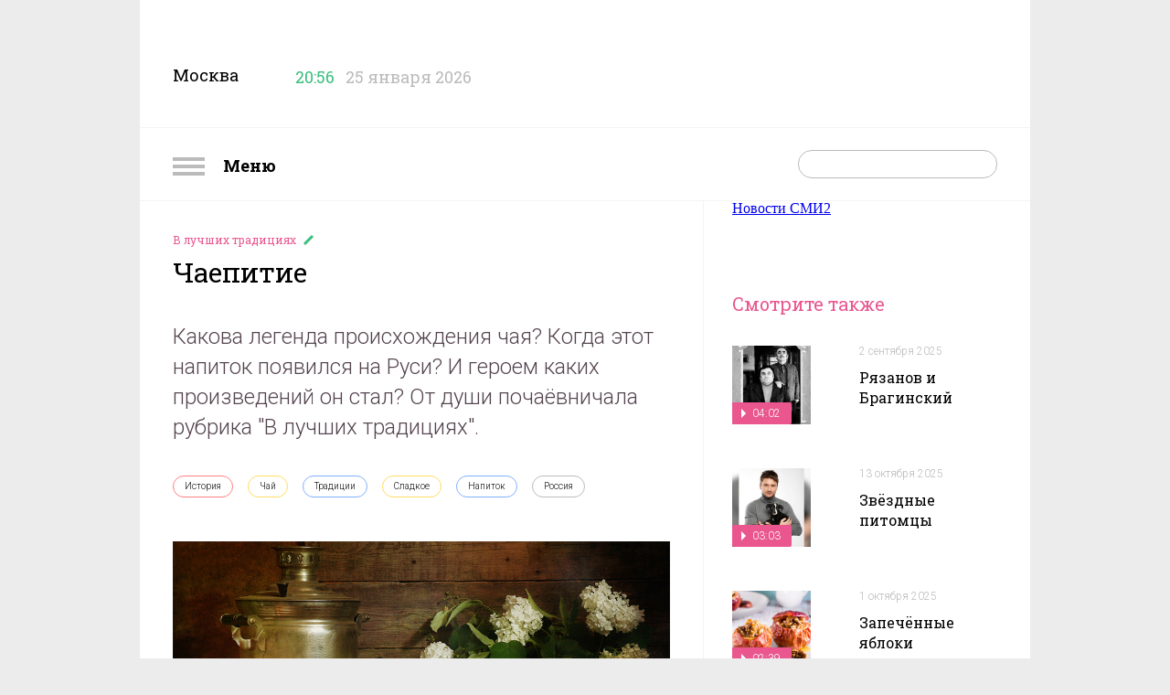

--- FILE ---
content_type: text/html; charset=utf-8
request_url: https://nastroenie.tv/episode/247787
body_size: 13684
content:
<!DOCTYPE html>
<html prefix="og: http://ogp.me/ns#
              video: http://ogp.me/ns/video#
              ya: http://webmaster.yandex.ru/vocabularies/" >
<head>
    <meta charset="utf-8">
    <title>Чаепитие : Включи настроение</title>    <meta name="viewport" content="width=device-width, initial-scale=1.0, maximum-scale=1.0, user-scalable=no">
    <meta name="yandex-verification" content="5c1a83344b054200" />
    <link rel="shortcut icon" href="//static.nastroenie.tv/i/favicon.ico" type="image/x-icon">
    <link rel="apple-touch-icon" href="//static.nastroenie.tv/i/apple-touch-icon-152.png">
    <link rel="apple-touch-icon" sizes="76x76" href="//static.nastroenie.tv/i/apple-touch-icon-76.png">
    <link rel="apple-touch-icon" sizes="120x120" href="//static.nastroenie.tv/i/apple-touch-icon-120.png">
    <link rel="apple-touch-icon" sizes="152x152" href="//static.nastroenie.tv/i/apple-touch-icon-152.png">
    <link href="//fonts.googleapis.com/css?family=Roboto+Slab:400,700,300,100&subset=latin,cyrillic-ext" rel="stylesheet" type="text/css">
    <link href="//fonts.googleapis.com/css?family=Roboto:400,300,700&subset=latin,cyrillic-ext" rel="stylesheet" type="text/css">
    <link href="//static.nastroenie.tv/css/main.css?v=3.5" rel="stylesheet">
    <script src="//static.nastroenie.tv/js/afrsasync.js"></script>
    <script src="//static.nastroenie.tv/js/adfox.asyn.code.scroll.js"></script>

	    
    <meta name="keywords" content="История,Чай,Традиции,Сладкое,Напиток,Россия," >
<meta name="description" content="Какова легенда происхождения чая? Когда этот напиток появился на Руси? И героем каких произведений он стал? От души почаёвничала рубрика &quot;В лучших традициях&quot;." >
<meta property="og:site_name" content="nastroenie.tv" >
<meta property="og:url" content="https://nastroenie.tv/episode/247787" >
<meta property="og:title" content="Чаепитие" >
<meta property="og:description" content="Какова легенда происхождения чая? Когда этот напиток появился на Руси? И героем каких произведений он стал? От души почаёвничала рубрика &quot;В лучших традициях&quot;." >
<meta property="og:image" content="https://cdn.tvc.ru/pictures/mood/bw/102/736.jpg" >
<meta name="twitter:card" content="summary" >
<meta name="twitter:title" content="Чаепитие" >
<meta name="twitter:description" content="Какова легенда происхождения чая? Когда этот напиток появился на Руси? И героем каких произведений он стал? От души почаёвничала рубрика &quot;В лучших традициях&quot;." >
<meta name="twitter:image" content="https://cdn.tvc.ru/pictures/mood/bw/102/736.jpg" >
<meta property="og:type" content="website" >
	
    <script>window.yaContextCb = window.yaContextCb || []</script>
    <script src="https://yandex.ru/ads/system/context.js" async></script>
</head>
<style>.b-content-body{background:#fff;}</style>

<body class="g-hidden__x g-inner-bg">

<div class="b-menu">
    <h2 class="b-menu__header">
        <a class="show-menu" href="#">
            <i class="icon"></i>
            Меню
        </a>
    </h2>
    <ul class="b-menu__list">
                <li class="b-menu__item">
            <a class="link" href="/menu/123">
              Астропрогноз            </a>
        </li>
                <li class="b-menu__item">
            <a class="link" href="/menu/38">
              Без всякой химии            </a>
        </li>
                <li class="b-menu__item">
            <a class="link" href="/menu/97">
              Быстрая зарядка            </a>
        </li>
                <li class="b-menu__item">
            <a class="link" href="/menu/110">
              В лучших традициях            </a>
        </li>
                <li class="b-menu__item">
            <a class="link" href="/menu/43">
              Важно знать            </a>
        </li>
                <li class="b-menu__item">
            <a class="link" href="/menu/118">
              Вероятно, факт            </a>
        </li>
                <li class="b-menu__item">
            <a class="link" href="/menu/71">
              Главный экспонат            </a>
        </li>
                <li class="b-menu__item">
            <a class="link" href="/menu/69">
              Гороскоп настроения            </a>
        </li>
                <li class="b-menu__item">
            <a class="link" href="/menu/125">
              Двойной успех            </a>
        </li>
                <li class="b-menu__item">
            <a class="link" href="/menu/107">
              Достать звезду            </a>
        </li>
                <li class="b-menu__item">
            <a class="link" href="/menu/131">
              Драгоценная история            </a>
        </li>
                <li class="b-menu__item">
            <a class="link" href="/menu/89">
              Еда с историей            </a>
        </li>
                <li class="b-menu__item">
            <a class="link" href="/menu/124">
              Женщина за рулём            </a>
        </li>
                <li class="b-menu__item">
            <a class="link" href="/menu/121">
              Жизнь замечательных вещей            </a>
        </li>
                <li class="b-menu__item">
            <a class="link" href="/menu/130">
              Жизнь замечательных зверей            </a>
        </li>
                <li class="b-menu__item">
            <a class="link" href="/menu/72">
              Жизнь ПП            </a>
        </li>
                <li class="b-menu__item">
            <a class="link" href="/menu/112">
              Звёздные истории            </a>
        </li>
                <li class="b-menu__item">
            <a class="link" href="/menu/76">
              Звёздный развод            </a>
        </li>
                <li class="b-menu__item">
            <a class="link" href="/menu/20">
              Звёздный рейтинг            </a>
        </li>
                <li class="b-menu__item">
            <a class="link" href="/menu/120">
              Звёздный тренд            </a>
        </li>
                <li class="b-menu__item">
            <a class="link" href="/menu/126">
              Звездопад            </a>
        </li>
                <li class="b-menu__item">
            <a class="link" href="/menu/127">
              Звёзды в сети            </a>
        </li>
                <li class="b-menu__item">
            <a class="link" href="/menu/129">
              Зоошпаргалка            </a>
        </li>
                <li class="b-menu__item">
            <a class="link" href="/menu/81">
              Кинодетали            </a>
        </li>
                <li class="b-menu__item">
            <a class="link" href="/menu/84">
              Крупным планом            </a>
        </li>
                <li class="b-menu__item">
            <a class="link" href="/menu/122">
              Курьёз-экспресс            </a>
        </li>
                <li class="b-menu__item">
            <a class="link" href="/menu/103">
              Личное дело            </a>
        </li>
                <li class="b-menu__item">
            <a class="link" href="/menu/22">
              Люди настроения            </a>
        </li>
                <li class="b-menu__item">
            <a class="link" href="/menu/92">
              Маршрут построен            </a>
        </li>
                <li class="b-menu__item">
            <a class="link" href="/menu/106">
              Мелким шрифтом            </a>
        </li>
                <li class="b-menu__item">
            <a class="link" href="/menu/114">
              Москва: история успеха            </a>
        </li>
                <li class="b-menu__item">
            <a class="link" href="/menu/36">
              Найди друга            </a>
        </li>
                <li class="b-menu__item">
            <a class="link" href="/menu/11">
              Настройся на здоровье            </a>
        </li>
                <li class="b-menu__item">
            <a class="link" href="/menu/128">
              Номер 1            </a>
        </li>
                <li class="b-menu__item">
            <a class="link" href="/menu/90">
              По кадрам            </a>
        </li>
                <li class="b-menu__item">
            <a class="link" href="/menu/8">
              Полезная экономика            </a>
        </li>
                <li class="b-menu__item">
            <a class="link" href="/menu/21">
              Популярная наука            </a>
        </li>
                <li class="b-menu__item">
            <a class="link" href="/menu/35">
              Проверка слуха            </a>
        </li>
                <li class="b-menu__item">
            <a class="link" href="/menu/70">
              Ретрокалендарь            </a>
        </li>
                <li class="b-menu__item">
            <a class="link" href="/menu/117">
              Смехозарядка            </a>
        </li>
                <li class="b-menu__item">
            <a class="link" href="/menu/105">
              Советы с настроением            </a>
        </li>
                <li class="b-menu__item">
            <a class="link" href="/menu/119">
              Сов. несекретно            </a>
        </li>
                <li class="b-menu__item">
            <a class="link" href="/menu/108">
              Топ настроения            </a>
        </li>
                <li class="b-menu__item">
            <a class="link" href="/menu/27">
              Удачное настроение            </a>
        </li>
                <li class="b-menu__item">
            <a class="link" href="/menu/67">
              Фуд-корт            </a>
        </li>
                <li class="b-menu__item">
            <a class="link" href="/menu/52">
              Хит-просвет            </a>
        </li>
                <li class="b-menu__item">
            <a class="link" href="/menu/58">
              Шпаргалка            </a>
        </li>
                <li class="b-menu__item">
            <a class="link" href="/menu/115">
              ЭДАС – природный доктор для всей семьи            </a>
        </li>
                <li class="b-menu__item">
            <a class="link" href="/menu/16">
              Эксперты            </a>
        </li>
                <li class="b-menu__item">
            <a class="link" href="/menu/10">
              Это интересно            </a>
        </li>
            </ul>
</div>
<!--AdFox START-->
<!--tvc.ru-->
<!--Площадка: nastroenie.tv / * / *-->
<!--Тип баннера: Брендинг-->
<!--Расположение: верх страницы-->
<div id="adfox_15027994471343118"></div>
<script>
try {
    window.yaContextCb.push(()=>{
        Ya.adfoxCode.createAdaptive({
            ownerId: 220018,
            containerId: 'adfox_15027994471343118',
            params: {
                pp: 'g',
                ps: 'ccoj',
                p2: 'evrj'
            }
        }, ['desktop', 'tablet', 'phone'], {
            tabletWidth: 830,
            phoneWidth: 480,
            isAutoReloads: false
        })
    })
} catch (e) {
  console.error('try...catch: ' + e);
}
</script>

<div class="g-wide-banner top">
<!--AdFox START-->
<!--tvc.ru-->
<!--Площадка: nastroenie.tv / * / *-->
<!--Тип баннера: 1280*140-->
<!--Расположение: верх страницы-->
<div id="adfox_175922986545621321"></div>
<script>
try {
    window.yaContextCb.push(()=>{
        Ya.adfoxCode.createAdaptive({
            ownerId: 220018,
            containerId: 'adfox_175922986545621321',
            params: {
                pp: 'g',
                ps: 'ccoj',
                p2: 'jgvo'
            }
        }, ['desktop', 'tablet', 'phone'], {
            tabletWidth: 830,
            phoneWidth: 480,
            isAutoReloads: false
        })
    })
} catch (e) {
  console.error('try...catch: ' + e);
}
</script>
</div>
</div>

<div class="g-page-wrapper">

<!-- page-header -->
<div class="b-page-header">
    <div class="b-page-header__info">
        <span class="title">Москва</span>
        <span class="time" data-time="1769363793">
            <i class="icon"></i>
            <span class="clock">20:56</span>
        </span>
        <span class="date">25 января 2026</span>
    </div>
    <div class="b-page-header__soc">
        <a class="soc soc-vk" href="https://vk.com/nastroenietvc" target="_blank"></a>
        <a class="soc soc-ok" href="https://ok.ru/nastroenietvc" target="_blank"></a>
    </div>
    <div class="b-page-header__logo">
        <a class="logo" href="/"></a>
				
    </div>
    <div class="g-clear__all"></div>

</div>
<!-- /page-header -->
<!-- page_nav -->
<div class="b-nav">
    <div class="b-nav__menu">
        <a class="show-menu" href="#">
            <i class="icon"></i>
            Меню
        </a>
    </div>
    <div class="b-nav__search">
        <form action="/search" method="get">
            <span class="text-field">
                <input type="text" id="search-request" name="q" placeholder="">
                <input type="submit" value="">
            </span>
        </form>
    </div>
    <div class="b-nav__list">
        <a class="link" href="/page/about">О программе</a>
        <a class="link" href="/persons">Персоны</a>
        <a class="link" href="/page/contacts">Контакты</a>
        <a class="link" href="/page/reklama">Реклама</a>
    </div>
    <div class="g-clear__all"></div>
</div>
<!-- /page_nav -->

<!--AdFox START-->
<!--tvc.ru-->
<!--Площадка: nastroenie.tv / * / *-->
<!--Тип баннера: Брендинг-->
<!--Расположение: середина страницы-->
<div id="adfox_150279947098029160"></div>
<script>
try {
    window.yaContextCb.push(()=>{
        Ya.adfoxCode.createAdaptive({
            ownerId: 220018,
            containerId: 'adfox_150279947098029160',
            params: {
                pp: 'h',
                ps: 'ccoj',
                p2: 'evrj'
            }
        }, ['desktop', 'tablet', 'phone'], {
            tabletWidth: 830,
            phoneWidth: 480,
            isAutoReloads: false
        })
    })
} catch (e) {
  console.error('try...catch: ' + e);
}
</script>
<div class="b-content b-content--inner">
<div class="b-content__wrapper">

    <!-- article_body -->
    <div class="b-content-body" itemscope itemtype="http://schema.org/VideoObject">
        <meta itemprop="datePublished" content="2024-04-30T00:00:00+0300">
        <div class="b-article">
            <div class="b-article__header">
                <h4 class="rubric">
                    <a href="/menu/110">
                      В лучших традициях                    </a>
                </h4>
                <h2 class="header" itemprop="name">Чаепитие</h2>
            </div>
            <div class="b-article__anons">
                <div class="article-label">Анонс</div>
				                <div class="article-body" itemprop="description">Какова легенда происхождения чая? Когда этот напиток появился на Руси? И героем каких произведений он стал? От души почаёвничала рубрика &quot;В лучших традициях&quot;.</div>
                <div class="g-clear__all"></div>
            </div>
            <div class="b-article__tags">
                <div class="article-label">Связанные теги</div>
                <div class="article-body">
                                      <a class="tag rubric-8" href="/tag/46">
                      История                    </a>
                                      <a class="tag rubric-2" href="/tag/53">
                      Чай                    </a>
                                      <a class="tag rubric-6" href="/tag/221">
                      Традиции                    </a>
                                      <a class="tag rubric-2" href="/tag/633">
                      Сладкое                    </a>
                                      <a class="tag rubric-6" href="/tag/1589">
                      Напиток                    </a>
                                      <a class="tag " href="/tag/1762">
                      Россия                    </a>
                                  </div>
                <div class="g-clear__all"></div>
            </div>


            <div class="b-article__player">
                                <div class="item">
                
									<a class="video" itemprop="url" href="/video/iframe/id/247787/isPlay/true/?acc_video_id=/episode/247787">
                        <img src="https://cdn.tvc.ru/pictures/mood/bw/102/736.jpg" itemprop="thumbnailUrl">
                        <span class="label_main-video">
                                                    03:14                                                </span>
                    </a>
                    <span class="video-player">
                        <iframe webkitallowfullscreen="true" mozallowfullscreen="true" allowfullscreen="true" src="/video/iframe/id/247787/isPlay/false/?acc_video_id=/episode/247787" itemprop="embedUrl" frameborder="0" scrolling="no"></iframe>
                    </span>
				
                    <link itemprop="thumbnail" href="https://cdn.tvc.ru/pictures/mood/bw/102/736.jpg">
                    <meta itemprop="duration" content="03:14">
                    <meta itemprop="uploadDate" content="2024-04-30T00:00:00+0300">
                    <meta itemprop="isFamilyFriendly " content="false">
                                </div>
                            </div>

            <div class="b-article__slider">
                <div class="article-label">
                  30 апреля 2024                </div>
                <div class="article-body">
                    <div class="slider-list">
                                                <div class="slider-item" data-slide="0">
                            <img src="https://cdn.tvc.ru/pictures/mood/sw/102/736.jpg">
                                                          <span class="label-min"></span>
                                                    </div>
                                            </div>
                </div>
                <div class="g-clear__all"></div>
            </div>

            <div class="b-article__banner">
				<!--AdFox START-->
<!--tvc.ru-->
<!--Площадка: nastroenie.tv / * / *-->
<!--Тип баннера: 906*400-->
<!--Расположение: середина страницы-->
<div id="adfox_150279997620587880"></div>
<script>
try {
    window.yaContextCb.push(()=>{
        Ya.adfoxCode.createAdaptive({
            ownerId: 220018,
            containerId: 'adfox_150279997620587880',
            params: {
                pp: 'h',
                ps: 'ccoj',
                p2: 'ffge'
            }
        }, ['desktop', 'tablet', 'phone'], {
            tabletWidth: 830,
            phoneWidth: 480,
            isAutoReloads: false
        })
    })
} catch (e) {
  console.error('try...catch: ' + e);
}
</script>            </div>

            <div class="b-article__text">
                            <div class="article-label">Подробнее</div>
                <div class="article-body" itemprop="caption">
                                                                                                       <div class="article-part ">
                     <p>Чай &ndash; второй по популярности напиток в мире после воды. Но именно в России его любят не столько за пользу и вкус, сколько за традиции, которые складываются вокруг заварки, кипятка, дольки лимона и &ndash; неотъемлемой части любого чаепития &ndash; душевных разговоров. Расскажем, как чай пьют сейчас и как его пили раньше.</p>

<p>Жители нашей страны сходятся в одном: чёрный чай &ndash; самый вкусный. Больше 80% выбирают именно его. Дальше по популярности &ndash; зелёный, травяной и фруктовый. Чуть меньше половины пьют горький чай без сахара, но вприкуску &ndash; со сладостями.</p>

<p><img alt="" src="//cdn.tvc.ru/pictures/mood/o/102/732.jpg" style="width: 900px; height: 506px;" /></p>

<p>Основная легенда о происхождении чая гласит: древнекитайский император Шэнь-нун употреблял только кипячёную воду. Однажды в котёл на костре случайно упали несколько листков с дерева и окрасили жидкость. Испробовав напиток, правитель восхитился его вкусом и тонизирующим эффектом. Чай стали использовать в качестве лекарства, он распространился по всему Китаю, а позже &ndash; и миру.</p>

<p>В Россию чай пришёл относительно недавно. Есть официальные записи за XVII век: монгольский хан, среди прочих даров, отправил в подарок Михаилу Романову свёртки с сухими листьями. Чай распробовали и наладили поставки, однако удовольствие было не из дешёвых. Благодаря людям, которые не могли себе позволить дорогие лиственные сборы, появилась традиция добавлять сахар, чтобы сгладить горький вкус.</p>

<p><strong>Илья Иванов, чайный мастер:</strong></p>

<p>&ndash; Чай становился дешевле, объёмы транспортировки возрастали, он попадал в массы. Чай стал доступен крестьянам. У нас есть запись от 1902 года, что стакан чая и три куска сахара стоили 5 копеек.</p>

<p><img alt="" src="//cdn.tvc.ru/pictures/mood/o/102/733.jpg" style="width: 900px; height: 506px;" /></p>

<p>Фраза &quot;дать на чай&quot; тоже связана с распространением напитка, ведь изначально давали &quot;на водку&quot;. Власти активно боролись с пьянством среди извозчиков, постепенно упоминать алкоголь относительно денег стало моветоном, появились чаевые. В то же время открылись и чайные, которые предлагали не только перекусить и согреться, но и отдохнуть: на столах лежали подшивки газет, шашки, играл граммофон. Чаепитие закреплялось в сознании как приятное времяпрепровождение.</p>

<p><strong>Александр Листенгорт, публицист-культуролог:</strong></p>

<p>&ndash; Иностранные путешественники писали, что даже в очень бедной русской крестьянской семье на столе обязательно есть самовар. Такое устройство использовалось и в Древнем Китае, и Древней Греции, и в Древнем Риме, но стало символом русской культуры, поскольку его раскрашивали разные художники. Как по фарфору, орнаментом работали с самоварами.</p>

<p><img alt="" src="//cdn.tvc.ru/pictures/mood/o/102/734.jpg" style="width: 900px; height: 506px;" /></p>

<p>Заварной напиток &ndash; частый герой русских произведений. Его любили в семье Лариных из &quot;Евгения Онегина&quot;, про сцену чаепития из &quot;Обломова&quot; литературоведы и вовсе пишут целые статьи. В живописи больше других на эту тему писал художник ХХ века Борис Кустодиев, для которого уют непременно ассоциировался с фаянсовыми блюдцами и крахмальной скатертью.</p>

<p>Постепенно напиток становится главным символом гостеприимства. &quot;Даже чай не предложили&quot; говорим мы и сейчас после неудачного похода к недружелюбным знакомым.</p>

<p>Пить чай с вареньем считается исконно русской традицией: у нас всегда любили делать заготовки на зиму, поэтому и фруктовый десерт был под рукой. К тому же сочетание тёплого напитка с домашним вареньем, как известно, помогает при простуде. Чайные сомелье поддерживают: терпкий вкус заваренных листьев идеально раскрывают джемы, мёд и мармелад &ndash; такое чаепитие однозначно пройдёт в лучших традициях.</p>
                   </div>
                                                 </div>
                <div class="g-clear__all"></div>
            </div>
                        <div class="b-article__share">
                <div class="article-label">Поделиться</div>
                <div class="article-body">
					<script async src="https://yastatic.net/es5-shims/0.0.2/es5-shims.min.js" charset="utf-8"></script>
					<script async src="https://yastatic.net/share2/share.js"></script>
					<div class="ya-share2" data-curtain data-shape="round" data-services="vkontakte,odnoklassniki"></div>
                </div>
                <div class="g-clear__all"></div>
            </div>
        </div>

    </div>
    <!-- /article_body -->

    <!-- aside -->
    <div class="b-content-aside">
            <!--AdFox START-->
<!--tvc.ru-->
<!--Площадка: nastroenie.tv / * / *-->
<!--Тип баннера: 300*300-->
<!--Расположение: верх страницы-->
<div id="adfox_150280000634076448"></div>
<script>
try {
    window.yaContextCb.push(()=>{
        Ya.adfoxCode.createAdaptive({
            ownerId: 220018,
            containerId: 'adfox_150280000634076448',
            params: {
                pp: 'g',
                ps: 'ccoj',
                p2: 'fgvh'
            }
        }, ['desktop', 'tablet', 'phone'], {
            tabletWidth: 830,
            phoneWidth: 480,
            isAutoReloads: false
        })
    })
} catch (e) {
  console.error('try...catch: ' + e);
}
</script>

<div class="item banner" style="padding-top:50px">
	<div class="b-banner">
	<!--AdFox START-->
<!--tvc.ru-->
<!--Площадка: nastroenie.tv / * / *-->
<!--Тип баннера: 290*600-->
<!--Расположение: верх страницы-->
<div id="adfox_16285050810592064"></div>
<script>
try {
    window.yaContextCb.push(()=>{
        Ya.adfoxCode.createAdaptive({
            ownerId: 220018,
            containerId: 'adfox_16285050810592064',
            params: {
                pp: 'g',
                ps: 'ccoj',
                p2: 'hhsl'
            }
        }, ['desktop', 'tablet', 'phone'], {
            tabletWidth: 830,
            phoneWidth: 480,
            isAutoReloads: false
        })
    })
} catch (e) {
  console.error('try...catch: ' + e);
}
</script>	</div>
</div>
<h2 class="b-content-aside__header">Смотрите также</h2>
<ul class="b-content-aside__list">

        
            
        <li class="item">
            <div class="picture">
                <a href="/episode/284642">
                    <img src="https://cdn.tvc.ru/pictures/mood/p/116/161.jpg">
                                        <span class="label">
                      04:02                    </span>
                                    </a>
            </div>
            <div class="info">
                <p class="date">
                  <a href="/episode/284642">
                    2 сентября 2025                  </a>
                </p>
                <h4 class="title">
                  <a href="/episode/284642">
                    Рязанов и Брагинский                  </a>
                </h4>
            </div>
            <div class="g-clear__all"></div>
        </li>

            
        <li class="item">
            <div class="picture">
                <a href="/episode/287453">
                    <img src="https://cdn.tvc.ru/pictures/mood/p/117/096.jpg">
                                        <span class="label">
                      03:03                    </span>
                                    </a>
            </div>
            <div class="info">
                <p class="date">
                  <a href="/episode/287453">
                    13 октября 2025                  </a>
                </p>
                <h4 class="title">
                  <a href="/episode/287453">
                    Звёздные питомцы                  </a>
                </h4>
            </div>
            <div class="g-clear__all"></div>
        </li>

            
        <li class="item">
            <div class="picture">
                <a href="/episode/286633">
                    <img src="https://cdn.tvc.ru/pictures/mood/p/116/850.jpg">
                                        <span class="label">
                      02:39                    </span>
                                    </a>
            </div>
            <div class="info">
                <p class="date">
                  <a href="/episode/286633">
                    1 октября 2025                  </a>
                </p>
                <h4 class="title">
                  <a href="/episode/286633">
                    Запечённые яблоки                  </a>
                </h4>
            </div>
            <div class="g-clear__all"></div>
        </li>

            
        <li class="item">
            <div class="picture">
                <a href="/episode/268834">
                    <img src="https://cdn.tvc.ru/pictures/mood/p/110/835.jpg">
                                        <span class="label">
                      04:03                    </span>
                                    </a>
            </div>
            <div class="info">
                <p class="date">
                  <a href="/episode/268834">
                    25 декабря 2024                  </a>
                </p>
                <h4 class="title">
                  <a href="/episode/268834">
                    Сказочные кинодетали                  </a>
                </h4>
            </div>
            <div class="g-clear__all"></div>
        </li>

            
        <li class="item">
            <div class="picture">
                <a href="/episode/288673">
                    <img src="https://cdn.tvc.ru/pictures/mood/p/117/528.jpg">
                                        <span class="label">
                      03:17                    </span>
                                    </a>
            </div>
            <div class="info">
                <p class="date">
                  <a href="/episode/288673">
                    30 октября 2025                  </a>
                </p>
                <h4 class="title">
                  <a href="/episode/288673">
                    Русский театр                  </a>
                </h4>
            </div>
            <div class="g-clear__all"></div>
        </li>

            
        <li class="item">
            <div class="picture">
                <a href="/episode/221434">
                    <img src="https://cdn.tvc.ru/pictures/mood/p/912/87.jpg">
                                        <span class="label">
                      03:13                    </span>
                                    </a>
            </div>
            <div class="info">
                <p class="date">
                  <a href="/episode/221434">
                    20 августа 2025                  </a>
                </p>
                <h4 class="title">
                  <a href="/episode/221434">
                    Звёздный развод Муслима Магомаева                  </a>
                </h4>
            </div>
            <div class="g-clear__all"></div>
        </li>

            
        <li class="item">
            <div class="picture">
                <a href="/episode/287657">
                    <img src="https://cdn.tvc.ru/pictures/mood/p/117/214.jpg">
                                        <span class="label">
                      03:09                    </span>
                                    </a>
            </div>
            <div class="info">
                <p class="date">
                  <a href="/episode/287657">
                    16 октября 2025                  </a>
                </p>
                <h4 class="title">
                  <a href="/episode/287657">
                    Звёздный тренд от Юлии Высоцкой                  </a>
                </h4>
            </div>
            <div class="g-clear__all"></div>
        </li>

    
    <li class="item banner"><div class="b-banner">
<!--AdFox START-->
<!--tvc.ru-->
<!--Площадка: nastroenie.tv / * / *-->
<!--Тип баннера: 240*400-->
<!--Расположение: середина страницы-->
<div id="adfox_150279938345884201"></div>
<script>
try {
    window.yaContextCb.push(()=>{
        Ya.adfoxCode.createAdaptive({
            ownerId: 220018,
            containerId: 'adfox_150279938345884201',
            params: {
                pp: 'h',
                ps: 'ccoj',
                p2: 'evpt'
            }
        }, ['desktop', 'tablet', 'phone'], {
            tabletWidth: 830,
            phoneWidth: 480,
            isAutoReloads: false
        })
    })
} catch (e) {
  console.error('try...catch: ' + e);
}
</script>
</div></li>

</ul>    </div>
    <!-- /aside -->

    <div class="g-clear__all"></div>

<div class="g-wide-banner">
	<!--AdFox START-->
<!--tvc.ru-->
<!--Площадка: nastroenie.tv / * / *-->
<!--Тип баннера: 1280*140-->
<!--Расположение: середина страницы-->
<div id="adfox_175922298825361321"></div>
<script>
try {
    window.yaContextCb.push(()=>{
        Ya.adfoxCode.createAdaptive({
            ownerId: 220018,
           containerId: 'adfox_175922298825361321',
            params: {
                pp: 'h',
                ps: 'ccoj',
                p2: 'jgvo'
            }
        }, ['desktop', 'tablet', 'phone'], {
            tabletWidth: 830,
            phoneWidth: 480,
            isAutoReloads: false
        })
    })
} catch (e) {
  console.error('try...catch: ' + e);
}
</script>
</div>

<style>
.rambler_news {width: 1280px; text-align:center; margin-left: 35px; margin-top: 20px;}
.rambler_header {display: block; text-align: left;margin-bottom: 10px; font-size: 20px; font-weight: bold;font-family:Arial,san-serif;}
.rabmler_block {margin:0px;padding:0px;}
.rambler_item_wrapper {display: inline-block;float:left;}
.rambler_item {width: 256px; display:inline-block;}
.rambler_item a.rambler_img {display: block; width: 238px;height: 178px;overflow: hidden;margin:10px 0px;padding:0px;}
.rambler_item a.rambler_title{width: 230px; color: #000000; display: block; vertical-align: top;font-size: 15px; text-align: center; line-height: 20px;font-family:Arial,san-serif; text-decoration: none; overflow: hidden;margin-left: 10px;}
</style>
</head>
<body>
<div class="rambler_news">
    <div class="rambler_block">
<!--AdFox START-->
<!--sup-com-->
<!--Площадка: Marketing Partners / main / nastroenie.tv-->
<!--Категория: Rambler-->
<!--Тип баннера: Тизер1-->
<!-- ________________________AdFox Asynchronous code START__________________________ -->
<script type="text/javascript">
<!--
try {
if (typeof(pr) == 'undefined') { var pr = Math.floor(Math.random() * 4294967295) + 1; }
if (typeof(document.referrer) != 'undefined') {
  if (typeof(afReferrer) == 'undefined') {
    afReferrer = encodeURIComponent(document.referrer);
  }
} else {
  afReferrer = '';
}
var addate = new Date();

var scrheight = '', scrwidth = '';
if (self.screen) {
scrwidth = screen.width;
scrheight = screen.height;
} else if (self.java) {
var jkit = java.awt.Toolkit.getDefaultToolkit();
var scrsize = jkit.getScreenSize();
scrwidth = scrsize.width;
scrheight = scrsize.height;
}

var dl = encodeURIComponent(document.location);
var pr1 = Math.floor(Math.random() * 4294967295) + 1;

document.write('<div class="rambler_item_wrapper" id="AdFox_banner_'+pr1+'"><\/div>');
document.write('<div style="visibility:hidden; position:absolute;"><iframe id="AdFox_iframe_'+pr1+'" width=1 height=1 marginwidth=0 marginheight=0 scrolling=no frameborder=0><\/iframe><\/div>');

AdFox_Scroll(pr1,'//ads.adfox.ru/171817/prepareCode?p1=btmqi&amp;p2=exqr&amp;pct=b&amp;pfc=a&amp;pfb=a&amp;plp=a&amp;pli=a&amp;pop=a&amp;pr=' + pr +'&amp;pt=b&amp;pd=' + addate.getDate() + '&amp;pw=' + addate.getDay() + '&amp;pv=' + addate.getHours() + '&amp;prr=' + afReferrer + '&amp;puid1=&amp;puid2=&amp;puid3=&amp;puid4=&amp;puid5=&amp;puid6=&amp;puid7=&amp;puid8=&amp;puid9=&amp;puid10=&amp;puid11=&amp;puid12=&amp;puid13=&amp;puid14=&amp;puid15=&amp;puid16=&amp;puid17=&amp;puid18=&amp;puid19=&amp;puid20=&amp;puid21=&amp;puid22=&amp;puid23=&amp;puid24=&amp;puid25=&amp;puid26=&amp;puid27=&amp;puid28=&amp;puid29=&amp;puid30=&amp;puid31=&amp;puid32=&amp;puid33=&amp;puid34=&amp;puid35=&amp;puid36=&amp;puid37=&amp;puid38=&amp;puid39=&amp;puid40=&amp;puid41=&amp;puid42=&amp;puid43=&amp;puid44=&amp;puid45=&amp;puid46=&amp;puid47=&amp;puid48=&amp;puid49=&amp;puid50=&amp;puid51=&amp;puid52=&amp;puid53=&amp;puid54=&amp;pdw=' + scrwidth + '&amp;pdh=' + scrheight + '&amp;random=342483986&amp;dl='+dl+'&amp;pr1='+pr1);
} catch (e) {
  console.error('try...catch: ' + e);
}
// -->
</script>
<!-- _________________________AdFox Asynchronous code END___________________________ -->

<!--AdFox START-->
<!--sup-com-->
<!--Площадка: Marketing Partners / main / nastroenie.tv-->
<!--Категория: Rambler-->
<!--Тип баннера: Тизер2-->
<!-- ________________________AdFox Asynchronous code START__________________________ -->
<script type="text/javascript">
<!--
try {
if (typeof(pr) == 'undefined') { var pr = Math.floor(Math.random() * 4294967295) + 1; }
if (typeof(document.referrer) != 'undefined') {
  if (typeof(afReferrer) == 'undefined') {
    afReferrer = encodeURIComponent(document.referrer);
  }
} else {
  afReferrer = '';
}
var addate = new Date();

var scrheight = '', scrwidth = '';
if (self.screen) {
scrwidth = screen.width;
scrheight = screen.height;
} else if (self.java) {
var jkit = java.awt.Toolkit.getDefaultToolkit();
var scrsize = jkit.getScreenSize();
scrwidth = scrsize.width;
scrheight = scrsize.height;
}

var dl = encodeURIComponent(document.location);
var pr1 = Math.floor(Math.random() * 4294967295) + 1;

document.write('<div class="rambler_item_wrapper" id="AdFox_banner_'+pr1+'"><\/div>');
document.write('<div style="visibility:hidden; position:absolute;"><iframe id="AdFox_iframe_'+pr1+'" width=1 height=1 marginwidth=0 marginheight=0 scrolling=no frameborder=0><\/iframe><\/div>');

AdFox_Scroll(pr1,'//ads.adfox.ru/171817/prepareCode?p1=btmqi&amp;p2=exqr&amp;pct=b&amp;pfc=a&amp;pfb=a&amp;plp=a&amp;pli=a&amp;pop=a&amp;pr=' + pr +'&amp;pt=b&amp;pd=' + addate.getDate() + '&amp;pw=' + addate.getDay() + '&amp;pv=' + addate.getHours() + '&amp;prr=' + afReferrer + '&amp;puid1=&amp;puid2=&amp;puid3=&amp;puid4=&amp;puid5=&amp;puid6=&amp;puid7=&amp;puid8=&amp;puid9=&amp;puid10=&amp;puid11=&amp;puid12=&amp;puid13=&amp;puid14=&amp;puid15=&amp;puid16=&amp;puid17=&amp;puid18=&amp;puid19=&amp;puid20=&amp;puid21=&amp;puid22=&amp;puid23=&amp;puid24=&amp;puid25=&amp;puid26=&amp;puid27=&amp;puid28=&amp;puid29=&amp;puid30=&amp;puid31=&amp;puid32=&amp;puid33=&amp;puid34=&amp;puid35=&amp;puid36=&amp;puid37=&amp;puid38=&amp;puid39=&amp;puid40=&amp;puid41=&amp;puid42=&amp;puid43=&amp;puid44=&amp;puid45=&amp;puid46=&amp;puid47=&amp;puid48=&amp;puid49=&amp;puid50=&amp;puid51=&amp;puid52=&amp;puid53=&amp;puid54=&amp;pdw=' + scrwidth + '&amp;pdh=' + scrheight + '&amp;random=342483986&amp;dl='+dl+'&amp;pr1='+pr1);
} catch (e) {
  console.error('try...catch: ' + e);
}
// -->
</script>
<!-- _________________________AdFox Asynchronous code END___________________________ -->

<!--AdFox START-->
<!--sup-com-->
<!--Площадка: Marketing Partners / main / nastroenie.tv-->
<!--Категория: Rambler-->
<!--Тип баннера: Тизер3-->
<!-- ________________________AdFox Asynchronous code START__________________________ -->
<script type="text/javascript">
<!--
try {
if (typeof(pr) == 'undefined') { var pr = Math.floor(Math.random() * 4294967295) + 1; }
if (typeof(document.referrer) != 'undefined') {
  if (typeof(afReferrer) == 'undefined') {
    afReferrer = encodeURIComponent(document.referrer);
  }
} else {
  afReferrer = '';
}
var addate = new Date();

var scrheight = '', scrwidth = '';
if (self.screen) {
scrwidth = screen.width;
scrheight = screen.height;
} else if (self.java) {
var jkit = java.awt.Toolkit.getDefaultToolkit();
var scrsize = jkit.getScreenSize();
scrwidth = scrsize.width;
scrheight = scrsize.height;
}

var dl = encodeURIComponent(document.location);
var pr1 = Math.floor(Math.random() * 4294967295) + 1;

document.write('<div class="rambler_item_wrapper" id="AdFox_banner_'+pr1+'"><\/div>');
document.write('<div style="visibility:hidden; position:absolute;"><iframe id="AdFox_iframe_'+pr1+'" width=1 height=1 marginwidth=0 marginheight=0 scrolling=no frameborder=0><\/iframe><\/div>');

AdFox_Scroll(pr1,'//ads.adfox.ru/171817/prepareCode?p1=btmqi&amp;p2=exqr&amp;pct=b&amp;pfc=a&amp;pfb=a&amp;plp=a&amp;pli=a&amp;pop=a&amp;pr=' + pr +'&amp;pt=b&amp;pd=' + addate.getDate() + '&amp;pw=' + addate.getDay() + '&amp;pv=' + addate.getHours() + '&amp;prr=' + afReferrer + '&amp;puid1=&amp;puid2=&amp;puid3=&amp;puid4=&amp;puid5=&amp;puid6=&amp;puid7=&amp;puid8=&amp;puid9=&amp;puid10=&amp;puid11=&amp;puid12=&amp;puid13=&amp;puid14=&amp;puid15=&amp;puid16=&amp;puid17=&amp;puid18=&amp;puid19=&amp;puid20=&amp;puid21=&amp;puid22=&amp;puid23=&amp;puid24=&amp;puid25=&amp;puid26=&amp;puid27=&amp;puid28=&amp;puid29=&amp;puid30=&amp;puid31=&amp;puid32=&amp;puid33=&amp;puid34=&amp;puid35=&amp;puid36=&amp;puid37=&amp;puid38=&amp;puid39=&amp;puid40=&amp;puid41=&amp;puid42=&amp;puid43=&amp;puid44=&amp;puid45=&amp;puid46=&amp;puid47=&amp;puid48=&amp;puid49=&amp;puid50=&amp;puid51=&amp;puid52=&amp;puid53=&amp;puid54=&amp;pdw=' + scrwidth + '&amp;pdh=' + scrheight + '&amp;random=342483986&amp;dl='+dl+'&amp;pr1='+pr1);
} catch (e) {
  console.error('try...catch: ' + e);
}
// -->
</script>
<!-- _________________________AdFox Asynchronous code END___________________________ -->

<!--AdFox START-->
<!--sup-com-->
<!--Площадка: Marketing Partners / main / nastroenie.tv-->
<!--Категория: Rambler-->
<!--Тип баннера: Тизер4-->
<!-- ________________________AdFox Asynchronous code START__________________________ -->
<script type="text/javascript">
<!--
try {
if (typeof(pr) == 'undefined') { var pr = Math.floor(Math.random() * 4294967295) + 1; }
if (typeof(document.referrer) != 'undefined') {
  if (typeof(afReferrer) == 'undefined') {
    afReferrer = encodeURIComponent(document.referrer);
  }
} else {
  afReferrer = '';
}
var addate = new Date();

var scrheight = '', scrwidth = '';
if (self.screen) {
scrwidth = screen.width;
scrheight = screen.height;
} else if (self.java) {
var jkit = java.awt.Toolkit.getDefaultToolkit();
var scrsize = jkit.getScreenSize();
scrwidth = scrsize.width;
scrheight = scrsize.height;
}

var dl = encodeURIComponent(document.location);
var pr1 = Math.floor(Math.random() * 4294967295) + 1;

document.write('<div class="rambler_item_wrapper"  id="AdFox_banner_'+pr1+'"><\/div>');
document.write('<div style="visibility:hidden; position:absolute;"><iframe id="AdFox_iframe_'+pr1+'" width=1 height=1 marginwidth=0 marginheight=0 scrolling=no frameborder=0><\/iframe><\/div>');

AdFox_Scroll(pr1,'//ads.adfox.ru/171817/prepareCode?p1=btmqi&amp;p2=exqr&amp;pct=b&amp;pfc=a&amp;pfb=a&amp;plp=a&amp;pli=a&amp;pop=a&amp;pr=' + pr +'&amp;pt=b&amp;pd=' + addate.getDate() + '&amp;pw=' + addate.getDay() + '&amp;pv=' + addate.getHours() + '&amp;prr=' + afReferrer + '&amp;puid1=&amp;puid2=&amp;puid3=&amp;puid4=&amp;puid5=&amp;puid6=&amp;puid7=&amp;puid8=&amp;puid9=&amp;puid10=&amp;puid11=&amp;puid12=&amp;puid13=&amp;puid14=&amp;puid15=&amp;puid16=&amp;puid17=&amp;puid18=&amp;puid19=&amp;puid20=&amp;puid21=&amp;puid22=&amp;puid23=&amp;puid24=&amp;puid25=&amp;puid26=&amp;puid27=&amp;puid28=&amp;puid29=&amp;puid30=&amp;puid31=&amp;puid32=&amp;puid33=&amp;puid34=&amp;puid35=&amp;puid36=&amp;puid37=&amp;puid38=&amp;puid39=&amp;puid40=&amp;puid41=&amp;puid42=&amp;puid43=&amp;puid44=&amp;puid45=&amp;puid46=&amp;puid47=&amp;puid48=&amp;puid49=&amp;puid50=&amp;puid51=&amp;puid52=&amp;puid53=&amp;puid54=&amp;pdw=' + scrwidth + '&amp;pdh=' + scrheight + '&amp;random=342483986&amp;dl='+dl+'&amp;pr1='+pr1);
} catch (e) {
  console.error('try...catch: ' + e);
}
// -->
</script>
<!-- _________________________AdFox Asynchronous code END___________________________ -->

<!--AdFox START-->
<!--sup-com-->
<!--Площадка: Marketing Partners / main / nastroenie.tv-->
<!--Категория: Rambler-->
<!--Тип баннера: Тизер5-->
<!-- ________________________AdFox Asynchronous code START__________________________ -->
<script type="text/javascript">
try {
<!--
if (typeof(pr) == 'undefined') { var pr = Math.floor(Math.random() * 4294967295) + 1; }
if (typeof(document.referrer) != 'undefined') {
  if (typeof(afReferrer) == 'undefined') {
    afReferrer = encodeURIComponent(document.referrer);
  }
} else {
  afReferrer = '';
}
var addate = new Date();

var scrheight = '', scrwidth = '';
if (self.screen) {
scrwidth = screen.width;
scrheight = screen.height;
} else if (self.java) {
var jkit = java.awt.Toolkit.getDefaultToolkit();
var scrsize = jkit.getScreenSize();
scrwidth = scrsize.width;
scrheight = scrsize.height;
}

var dl = encodeURIComponent(document.location);
var pr1 = Math.floor(Math.random() * 4294967295) + 1;

document.write('<div class="rambler_item_wrapper" id="AdFox_banner_'+pr1+'"><\/div>');
document.write('<div style="visibility:hidden; position:absolute;"><iframe id="AdFox_iframe_'+pr1+'" width=1 height=1 marginwidth=0 marginheight=0 scrolling=no frameborder=0><\/iframe><\/div>');

AdFox_Scroll(pr1,'//ads.adfox.ru/171817/prepareCode?p1=btmqi&amp;p2=exqr&amp;pct=b&amp;pfc=a&amp;pfb=a&amp;plp=a&amp;pli=a&amp;pop=a&amp;pr=' + pr +'&amp;pt=b&amp;pd=' + addate.getDate() + '&amp;pw=' + addate.getDay() + '&amp;pv=' + addate.getHours() + '&amp;prr=' + afReferrer + '&amp;puid1=&amp;puid2=&amp;puid3=&amp;puid4=&amp;puid5=&amp;puid6=&amp;puid7=&amp;puid8=&amp;puid9=&amp;puid10=&amp;puid11=&amp;puid12=&amp;puid13=&amp;puid14=&amp;puid15=&amp;puid16=&amp;puid17=&amp;puid18=&amp;puid19=&amp;puid20=&amp;puid21=&amp;puid22=&amp;puid23=&amp;puid24=&amp;puid25=&amp;puid26=&amp;puid27=&amp;puid28=&amp;puid29=&amp;puid30=&amp;puid31=&amp;puid32=&amp;puid33=&amp;puid34=&amp;puid35=&amp;puid36=&amp;puid37=&amp;puid38=&amp;puid39=&amp;puid40=&amp;puid41=&amp;puid42=&amp;puid43=&amp;puid44=&amp;puid45=&amp;puid46=&amp;puid47=&amp;puid48=&amp;puid49=&amp;puid50=&amp;puid51=&amp;puid52=&amp;puid53=&amp;puid54=&amp;pdw=' + scrwidth + '&amp;pdh=' + scrheight + '&amp;random=342483986&amp;dl='+dl+'&amp;pr1='+pr1);
// -->
} catch (e) {
  console.error('try...catch: ' + e);
}
</script>
<!-- _________________________AdFox Asynchronous code END___________________________ -->

    </div>
</div>

<div class="g-clear__all"></div>


</div>


<!-- Самое популярное -->
<div class="b-popular-list wrapped">
    <h2 class="b-popular-list__header">Интересные материалы</h2>
    <div class="b-popular-list__slider" id="popular-list-slider">



<div class="b-popular-list__item">
    <div class="picture">
        <a href="/episode/257380">
            <img src="https://cdn.tvc.ru/pictures/mood/p/106/339.jpg">
                        <span class="label">
              02:29            </span>
                    </a>
    </div>
    <div class="info">
                <h4 class="title">
          <a href="/episode/257380">
            Чайная шпаргалка          </a>
        </h4>
    </div>
</div>



<div class="b-popular-list__item">
    <div class="picture">
        <a href="/episode/265406">
            <img src="https://cdn.tvc.ru/pictures/mood/p/109/508.jpg">
                        <span class="label">
              03:01            </span>
                    </a>
    </div>
    <div class="info">
                <h4 class="title">
          <a href="/episode/265406">
            Сахар          </a>
        </h4>
    </div>
</div>



<div class="b-popular-list__item">
    <div class="picture">
        <a href="/episode/288012">
            <img src="https://cdn.tvc.ru/pictures/mood/p/117/286.jpg">
                        <span class="label">
              03:35            </span>
                    </a>
    </div>
    <div class="info">
                <h4 class="title">
          <a href="/episode/288012">
            Главный экспонат со вкусом чая          </a>
        </h4>
    </div>
</div>



<div class="b-popular-list__item">
    <div class="picture">
        <a href="/episode/291472">
            <img src="https://cdn.tvc.ru/pictures/mood/p/118/446.jpg">
                        <span class="label">
              02:52            </span>
                    </a>
    </div>
    <div class="info">
                <h4 class="title">
          <a href="/episode/291472">
            Уличные украшения          </a>
        </h4>
    </div>
</div>



<div class="b-popular-list__item">
    <div class="picture">
        <a href="/episode/290080">
            <img src="https://cdn.tvc.ru/pictures/mood/p/117/934.jpg">
                        <span class="label">
              02:49            </span>
                    </a>
    </div>
    <div class="info">
                <h4 class="title">
          <a href="/episode/290080">
            Козинаки          </a>
        </h4>
    </div>
</div>



<div class="b-popular-list__item">
    <div class="picture">
        <a href="/episode/288673">
            <img src="https://cdn.tvc.ru/pictures/mood/p/117/528.jpg">
                        <span class="label">
              03:17            </span>
                    </a>
    </div>
    <div class="info">
                <h4 class="title">
          <a href="/episode/288673">
            Русский театр          </a>
        </h4>
    </div>
</div>



<div class="b-popular-list__item">
    <div class="picture">
        <a href="/episode/287574">
            <img src="https://cdn.tvc.ru/pictures/mood/p/117/163.jpg">
                        <span class="label">
              03:04            </span>
                    </a>
    </div>
    <div class="info">
                <h4 class="title">
          <a href="/episode/287574">
            Русский фарфор          </a>
        </h4>
    </div>
</div>



<div class="b-popular-list__item">
    <div class="picture">
        <a href="/episode/286091">
            <img src="https://cdn.tvc.ru/pictures/mood/p/116/642.jpg">
                        <span class="label">
              03:32            </span>
                    </a>
    </div>
    <div class="info">
                <h4 class="title">
          <a href="/episode/286091">
            Главный экспонат со вкусом мёда          </a>
        </h4>
    </div>
</div>



<div class="b-popular-list__item">
    <div class="picture">
        <a href="/episode/285205">
            <img src="https://cdn.tvc.ru/pictures/mood/p/648/98.jpg">
                        <span class="label">
              01:45            </span>
                    </a>
    </div>
    <div class="info">
                <h4 class="title">
          <a href="/episode/285205">
            Ретрокалендарь: от указа Ивана III о праздновании Нового года в сентябре до завода в Гусь-Хрустальном          </a>
        </h4>
    </div>
</div>



<div class="b-popular-list__item">
    <div class="picture">
        <a href="/episode/284572">
            <img src="https://cdn.tvc.ru/pictures/mood/p/116/117.jpg">
                        <span class="label">
              03:00            </span>
                    </a>
    </div>
    <div class="info">
                <h4 class="title">
          <a href="/episode/284572">
            Традиции 1 сентября          </a>
        </h4>
    </div>
</div>



<div class="b-popular-list__item">
    <div class="picture">
        <a href="/episode/284274">
            <img src="https://cdn.tvc.ru/pictures/mood/p/116/031.jpg">
                        <span class="label">
              02:58            </span>
                    </a>
    </div>
    <div class="info">
                <h4 class="title">
          <a href="/episode/284274">
            Мёд          </a>
        </h4>
    </div>
</div>



<div class="b-popular-list__item">
    <div class="picture">
        <a href="/episode/252077">
            <img src="https://cdn.tvc.ru/pictures/mood/p/104/385.jpg">
                        <span class="label">
              03:19            </span>
                    </a>
    </div>
    <div class="info">
                <h4 class="title">
          <a href="/episode/252077">
            Кружево          </a>
        </h4>
    </div>
</div>



<div class="b-popular-list__item">
    <div class="picture">
        <a href="/episode/262533">
            <img src="https://cdn.tvc.ru/pictures/mood/p/108/355.jpg">
                        <span class="label">
              03:10            </span>
                    </a>
    </div>
    <div class="info">
                <h4 class="title">
          <a href="/episode/262533">
            Десерты          </a>
        </h4>
    </div>
</div>



<div class="b-popular-list__item">
    <div class="picture">
        <a href="/episode/283246">
            <img src="https://cdn.tvc.ru/pictures/mood/p/115/758.jpg">
                        <span class="label">
              03:22            </span>
                    </a>
    </div>
    <div class="info">
                <h4 class="title">
          <a href="/episode/283246">
            Стрижки в лучших традициях          </a>
        </h4>
    </div>
</div>



<div class="b-popular-list__item">
    <div class="picture">
        <a href="/episode/259183">
            <img src="https://cdn.tvc.ru/pictures/mood/p/107/065.jpg">
                        <span class="label">
              02:51            </span>
                    </a>
    </div>
    <div class="info">
                <h4 class="title">
          <a href="/episode/259183">
            Марципан          </a>
        </h4>
    </div>
</div>



<div class="b-popular-list__item">
    <div class="picture">
        <a href="/episode/263932">
            <img src="https://cdn.tvc.ru/pictures/mood/p/108/928.jpg">
                        <span class="label">
              03:09            </span>
                    </a>
    </div>
    <div class="info">
                <h4 class="title">
          <a href="/episode/263932">
            Сколько пядей во лбу?          </a>
        </h4>
    </div>
</div>



<div class="b-popular-list__item">
    <div class="picture">
        <a href="/episode/267347">
            <img src="https://cdn.tvc.ru/pictures/mood/p/110/279.jpg">
                        <span class="label">
              02:33            </span>
                    </a>
    </div>
    <div class="info">
                <h4 class="title">
          <a href="/episode/267347">
            Шпаргалка-догонялка          </a>
        </h4>
    </div>
</div>



<div class="b-popular-list__item">
    <div class="picture">
        <a href="/episode/263145">
            <img src="https://cdn.tvc.ru/pictures/mood/p/108/607.jpg">
                        <span class="label">
              03:04            </span>
                    </a>
    </div>
    <div class="info">
                <h4 class="title">
          <a href="/episode/263145">
            Хворост          </a>
        </h4>
    </div>
</div>



<div class="b-popular-list__item">
    <div class="picture">
        <a href="/episode/281365">
            <img src="https://cdn.tvc.ru/pictures/mood/p/115/106.jpg">
                        <span class="label">
              03:19            </span>
                    </a>
    </div>
    <div class="info">
                <h4 class="title">
          <a href="/episode/281365">
            Чай с миру по чашке          </a>
        </h4>
    </div>
</div>



<div class="b-popular-list__item">
    <div class="picture">
        <a href="/episode/265722">
            <img src="https://cdn.tvc.ru/pictures/mood/p/109/607.jpg">
                        <span class="label">
              02:58            </span>
                    </a>
    </div>
    <div class="info">
                <h4 class="title">
          <a href="/episode/265722">
            Почта          </a>
        </h4>
    </div>
</div>



<div class="b-popular-list__item">
    <div class="picture">
        <a href="/episode/280496">
            <img src="https://cdn.tvc.ru/pictures/mood/p/114/825.jpg">
                        <span class="label">
              02:32            </span>
                    </a>
    </div>
    <div class="info">
                <h4 class="title">
          <a href="/episode/280496">
            Выпускные традиции          </a>
        </h4>
    </div>
</div>



<div class="b-popular-list__item">
    <div class="picture">
        <a href="/episode/279680">
            <img src="https://cdn.tvc.ru/pictures/mood/p/114/540.jpg">
                        <span class="label">
              03:12            </span>
                    </a>
    </div>
    <div class="info">
                <h4 class="title">
          <a href="/episode/279680">
            Походы          </a>
        </h4>
    </div>
</div>



<div class="b-popular-list__item">
    <div class="picture">
        <a href="/episode/278945">
            <img src="https://cdn.tvc.ru/pictures/mood/p/114/305.jpg">
                        <span class="label">
              03:02            </span>
                    </a>
    </div>
    <div class="info">
                <h4 class="title">
          <a href="/episode/278945">
            Лён          </a>
        </h4>
    </div>
</div>



<div class="b-popular-list__item">
    <div class="picture">
        <a href="/episode/277943">
            <img src="https://cdn.tvc.ru/pictures/mood/p/113/936.jpg">
                        <span class="label">
              03:06            </span>
                    </a>
    </div>
    <div class="info">
                <h4 class="title">
          <a href="/episode/277943">
            Самые ядовитые растения России          </a>
        </h4>
    </div>
</div>


</div></div>
<!-- /Самое популярное -->


<!-- Шахматные статьи -->

<ul class="b-anons-list--checkboard">

    
    <li class="b-anons-list__item">

                    
<div class="b-anons--small">
    <div class="picture">
        <a class="link" href="/episode/294156">
            <img src="https://cdn.tvc.ru/pictures/mood/p/119/175.jpg">
                        <span class="label">03:22</span>
                    </a>
    </div>
    <div class="info">
                <h4 class="title">
          <a href="/episode/294156">
            Хит-просвет от Вячеслава Добрынина          </a>
        </h4>
    </div>
    <p class="tags">
                  <a href="/menu/52" class="rubric-5">
            Хит-просвет          </a>
          
    </p>
    <div class="g-clear__all"></div>
</div>        

        
        
                            
<div class="b-anons--big">
    <div class="picture">
        <a href="/episode/294158" class="link">
            <img src="https://cdn.tvc.ru/pictures/mood/b/119/192.jpg">
                        <span class="label">
              03:54            </span>
                    </a>
    </div>
    <div class="info">
                <h4 class="title">
           <a href="/episode/294158">
             "Так вот какая ты!"           </a>
        </h4>
        <p class="anons">
           <a href="/episode/294158">
              Песни, написанные им, знала наизусть вся страна, а его хиты исполняли многие звёзды эстрады. Отметим юбилей Вячеслава Добрынина с группой &quot;Доктор Шлягер&quot;.           </a>
        </p>
        <p class="tags">
                      <a href="/menu/22" class="rubric-4">
              Люди настроения            </a>
            
        </p>
    </div>
</div>            
        
    </li>

    
    <li class="b-anons-list__item">

                    
<div class="b-anons--big">
    <div class="picture">
        <a href="/episode/294160" class="link">
            <img src="https://cdn.tvc.ru/pictures/mood/b/119/188.jpg">
                        <span class="label">
              03:03            </span>
                    </a>
    </div>
    <div class="info">
                <h4 class="title">
           <a href="/episode/294160">
             За Алсу приударил бывший ухажёр Бузовой, Королёва провоцирует жену Николаева, а Джиган требует отменить брачный контракт           </a>
        </h4>
        <p class="anons">
           <a href="/episode/294160">
              Какие слухи ходят о звёздах в соцсетях? Начнём их проверку.           </a>
        </p>
        <p class="tags">
                      <a href="/menu/35" class="rubric-4">
              Проверка слуха            </a>
            
        </p>
    </div>
</div>        

        
        
                            
<div class="b-anons--small">
    <div class="picture">
        <a class="link" href="/episode/294151">
            <img src="https://cdn.tvc.ru/pictures/mood/p/119/182.jpg">
                        <span class="label">02:50</span>
                    </a>
    </div>
    <div class="info">
                <h4 class="title">
          <a href="/episode/294151">
            Звание "Мать-героиня"          </a>
        </h4>
    </div>
    <p class="tags">
                  <a href="/menu/8" class="rubric-10">
            Полезная экономика          </a>
          
    </p>
    <div class="g-clear__all"></div>
</div>            
        
    </li>

    
    <li class="b-anons-list__item">

                    
<div class="b-anons--small">
    <div class="picture">
        <a class="link" href="/episode/294146">
            <img src="https://cdn.tvc.ru/pictures/mood/p/119/178.jpg">
                        <span class="label">02:37</span>
                    </a>
    </div>
    <div class="info">
                <h4 class="title">
          <a href="/episode/294146">
            Дайджест: голограмма вместо умной колонки, мотоконь с антискользящими копытами и наушники-кинотеатр          </a>
        </h4>
    </div>
    <p class="tags">
                  <a href="/menu/21" class="rubric-3">
            Популярная наука          </a>
          
    </p>
    <div class="g-clear__all"></div>
</div>        

        
        
                            
<div class="b-anons--big">
    <div class="picture">
        <a href="/episode/294149" class="link">
            <img src="https://cdn.tvc.ru/pictures/mood/b/102/409.jpg">
                        <span class="label">
              01:39            </span>
                    </a>
    </div>
    <div class="info">
                <h4 class="title">
           <a href="/episode/294149">
             Ретрокалендарь: от первой высадки людей на Антарктиду до Марианской впадины           </a>
        </h4>
        <p class="anons">
           <a href="/episode/294149">
              Заглянем в &quot;Ретрокалендарь&quot; и посмотрим, какие исторические события произошли в этот день.           </a>
        </p>
        <p class="tags">
                      <a href="/menu/70" class="rubric-8">
              Ретрокалендарь            </a>
            
        </p>
    </div>
</div>            
        
    </li>

    
    <li class="b-anons-list__item">

                    
<div class="b-anons--big">
    <div class="picture">
        <a href="/episode/294153" class="link">
            <img src="https://cdn.tvc.ru/pictures/mood/b/119/164.jpg">
                        <span class="label">
              01:50            </span>
                    </a>
    </div>
    <div class="info">
                <h4 class="title">
           <a href="/episode/294153">
             Убегающие звёзды           </a>
        </h4>
        <p class="anons">
           <a href="/episode/294153">
              Как возникают необычные астрономические объекты? И куда попадают &quot;беглецы&quot;? Аномально быстрые светила рассмотрела рубрика &quot;Звёздные истории&quot;.           </a>
        </p>
        <p class="tags">
                      <a href="/menu/112" class="rubric-3">
              Звёздные истории            </a>
            
        </p>
    </div>
</div>        

        
        
                            
<div class="b-anons--small">
    <div class="picture">
        <a class="link" href="/episode/294159">
            <img src="https://cdn.tvc.ru/pictures/mood/p/119/190.jpg">
                        <span class="label">05:45</span>
                    </a>
    </div>
    <div class="info">
                <h4 class="title">
          <a href="/episode/294159">
            Укладка под шапкой          </a>
        </h4>
    </div>
    <p class="tags">
                  <a href="/menu/16" class="rubric-2">
            Эксперты          </a>
          
    </p>
    <div class="g-clear__all"></div>
</div>            
        
    </li>

      
    <li class="g-clear__all"></li>
</ul>

<!-- /Шахматные статьи -->


</div>




<div class="g-wide-banner footer" style="background:#fff;border-top:1px solid #F4F4F4;padding-top:15px">
<!--AdFox START-->
<!--tvc.ru-->
<!--Площадка: nastroenie.tv / * / *-->
<!--Тип баннера: 1280*140-->
<!--Расположение: низ страницы-->
<div id="adfox_175922997055741321"></div>
<script>
try {
    window.yaContextCb.push(()=>{
        Ya.adfoxCode.createAdaptive({
            ownerId: 220018,
            containerId: 'adfox_175922997055741321',
            params: {
                pp: 'i',
                ps: 'ccoj',
                p2: 'jgvo'
            }
        }, ['desktop', 'tablet', 'phone'], {
            tabletWidth: 830,
            phoneWidth: 480,
            isAutoReloads: false
        })
    })
} catch (e) {
  console.error('try...catch: ' + e);
}
</script>
</div>

<!--AdFox START-->
<!--tvc.ru-->
<!--Площадка: nastroenie.tv / * / *-->
<!--Тип баннера: Брендинг-->
<!--Расположение: низ страницы-->
<div id="adfox_15027994997317940"></div>
<script>
try {
    window.yaContextCb.push(()=>{
        Ya.adfoxCode.createAdaptive({
            ownerId: 220018,
            containerId: 'adfox_15027994997317940',
            params: {
                pp: 'i',
                ps: 'ccoj',
                p2: 'evrj'
            }
        }, ['desktop', 'tablet', 'phone'], {
            tabletWidth: 830,
            phoneWidth: 480,
            isAutoReloads: false
        })
    })
} catch (e) {
  console.error('try...catch: ' + e);
}
</script>
<div class="b-footer wrapped">
    <div class="b-footer__nav">
        <a href="/page/about">О программе</a>
        <a href="/persons">Персоны</a>
        <a href="/page/contacts">Контакты</a>
		<a href="/page/reklama">Реклама</a>
    </div>
    <div class="b-footer__break">
        <i class="icon"></i>
    </div>
    <div class="b-footer__info">
        <div class="copy">
            <i class="age-limit"></i>
            <p>© AO "ТВ Центр". Все права защищены. При использовании материалов гиперссылка на сайт <a href="/">nastroenie.tv</a> обязательна. На сайте могут демонстрироваться табачные изделия. Потребление табака вредит вашему здоровью.
            </p><br>
            <p><a href="//www.tvc.ru/feedback?ds=n" target="_blank">Форма обратной связи</a></p>
        </div>
        <div class="links">
            <a class="tvc" href="//www.tvc.ru/" target="_blank"></a>
        </div>
        <div class="g-clear__all"><br></div>
	 <!-- Yandex.Metrika counter -->
        <script type="text/javascript">
		try {
            (function (d, w, c) { (w[c] = w[c] || []).push(function() { try { w.yaCounter31228556 = new Ya.Metrika({ id:31228556, clickmap:true, trackLinks:true, accurateTrackBounce:true, webvisor:true }); } catch(e) { } }); var n = d.getElementsByTagName("script")[0], s = d.createElement("script"), f = function () { n.parentNode.insertBefore(s, n); }; s.type = "text/javascript"; s.async = true; s.src = "https://mc.yandex.ru/metrika/watch.js"; if (w.opera == "[object Opera]") { d.addEventListener("DOMContentLoaded", f, false); } else { f(); } })(document, window, "yandex_metrika_callbacks");
		} catch (e) {
		  console.error('try...catch: ' + e);
		}
		</script>
        <noscript>
        <div>
            <img src="https://mc.yandex.ru/watch/31228556" style="position:absolute; left:-9999px;" alt="" />
        </div>
        </noscript>
        <!-- /Yandex.Metrika counter -->

<!--LiveInternet counter--><script type="text/javascript">
		try {
document.write("<a href='//www.liveinternet.ru/click;TVCenter' "+
"target=_blank><img src='//counter.yadro.ru/hit;TVCenter?t44.6;r"+
escape(document.referrer)+((typeof(screen)=="undefined")?"":
";s"+screen.width+"*"+screen.height+"*"+(screen.colorDepth?
screen.colorDepth:screen.pixelDepth))+";u"+escape(document.URL)+
";h"+escape(document.title.substring(0,150))+";"+Math.random()+
"' alt='' title='LiveInternet' "+
"border='0' width='31' height='31'><\/a>")
		} catch (e) {
		  console.error('try...catch: ' + e);
		}
</script><!--/LiveInternet-->
<!--AdFox START-->
<!--tvc.ru-->
<!--Площадка: nastroenie.tv / * / *-->
<!--Тип баннера: 1x1-->
<!--Расположение: верх страницы-->
<div id="adfox_174306893289251321"></div>
<script>
try {
    window.yaContextCb.push(()=>{
        Ya.adfoxCode.create({
            ownerId: 220018,
            containerId: 'adfox_174306893289251321',
            params: {
                pp: 'g',
                ps: 'ccoj',
                p2: 'frfe'
            }
        })
    })
} catch (e) {
  console.error('try...catch: ' + e);
}
</script>
    </div>
</div>
</div>



    <script src="//static.nastroenie.tv/js/all.min.js?v=2.1"></script>




<!-- Root element of PhotoSwipe. Must have class pswp. -->
    <div class="pswp" tabindex="-1" role="dialog" aria-hidden="true">

        <!-- Background of PhotoSwipe.
             It's a separate element as animating opacity is faster than rgba(). -->
        <div class="pswp__bg"></div>

        <!-- Slides wrapper with overflow:hidden. -->
        <div class="pswp__scroll-wrap">

            <!-- Container that holds slides.
                PhotoSwipe keeps only 3 of them in the DOM to save memory.
                Don't modify these 3 pswp__item elements, data is added later on. -->
            <div class="pswp__container">
                <div class="pswp__item"></div>
                <div class="pswp__item"></div>
                <div class="pswp__item"></div>
            </div>

            <!-- Default (PhotoSwipeUI_Default) interface on top of sliding area. Can be changed. -->
            <div class="pswp__ui pswp__ui--hidden">

                <div class="pswp__top-bar">

                    <!--  Controls are self-explanatory. Order can be changed. -->

                    <div class="pswp__counter"></div>

                    <button class="pswp__button pswp__button--close" title="Close (Esc)"></button>

                    <button class="pswp__button pswp__button--share" title="Share"></button>

                    <button class="pswp__button pswp__button--fs" title="Toggle fullscreen"></button>

                    <button class="pswp__button pswp__button--zoom" title="Zoom in/out"></button>

                    <!-- Preloader demo //codepen.io/dimsemenov/pen/yyBWoR -->
                    <div class="pswp__preloader">
                        <div class="pswp__preloader__icn">
                          <div class="pswp__preloader__cut">
                            <div class="pswp__preloader__donut"></div>
                          </div>
                        </div>
                    </div>
                </div>

                <div class="pswp__share-modal pswp__share-modal--hidden pswp__single-tap">
                    <div class="pswp__share-tooltip"></div>
                </div>

                <button class="pswp__button pswp__button--arrow--left" title="Previous (arrow left)">
                </button>

                <button class="pswp__button pswp__button--arrow--right" title="Next (arrow right)">
                </button>

                <div class="pswp__caption">
                    <div class="pswp__caption__center"></div>
                </div>

            </div>

        </div>

    </div>

</body>
</html>


--- FILE ---
content_type: application/javascript
request_url: https://smi2.ru/counter/settings?payload=CKXQAhjuibSyvzM6JGI1YWYwNDM5LTczNGUtNDJiZC1hZmUzLTEwYmFlMDVkNTc1YQ&cb=_callbacks____0mku1iwg1
body_size: 1512
content:
_callbacks____0mku1iwg1("[base64]");

--- FILE ---
content_type: application/javascript;charset=utf-8
request_url: https://smi2.ru/data/js/104121.js
body_size: 3043
content:
function _jsload(src){var sc=document.createElement("script");sc.type="text/javascript";sc.async=true;sc.src=src;var s=document.getElementsByTagName("script")[0];s.parentNode.insertBefore(sc,s);};(function(){document.getElementById("unit_104121").innerHTML="<style>.unit-104121 { -webkit-box-sizing: border-box; box-sizing: border-box; max-width: 1340px; margin: 0 auto; padding: 48px 36px; background-color: #4B5C7A; } .container-104121 { position: relative; overflow: hidden; } .container-104121 .container-104121__header { display: -webkit-box; display: -ms-flexbox; display: flex; -webkit-box-align: center; -ms-flex-align: center; align-items: center; gap: 15px; margin-bottom: 36px; overflow: hidden; text-align: left; height: 34px; } .container-104121 .container-104121__header-text { font-family: \"Roboto\", sans-serif; font-size: 24px; line-height: 1; font-weight: 300; color: #fff; } .container-104121 .container-104121__header-logo-link { height: 16px; position: relative; top: 2px; } .container-104121 .container-104121__header-logo { display: inline-block; vertical-align: top; height: 16px; width: auto; border: none; } .container-104121 .zen-container .list-container-item { -webkit-box-sizing: border-box; box-sizing: border-box; width: 220px; height: 310px; margin-right: 34px; border-radius: 0; position: relative; } .container-104121 .zen-container .list-container-item .link { text-decoration: none !important; } .container-104121 .zen-container .list-container-item .image-wrap { width: 100%; height: 0; padding-top: 100%; position: relative; overflow: hidden; margin-bottom: 24px; } .container-104121 .zen-container .list-container-item .image { width: 100%; height: 100%; } .container-104121 .zen-container .list-container-item .content { position: relative; } .container-104121 .zen-container .list-container-item .title { font-family: \"Roboto Slab\", sans-serif; font-size: 16px; line-height: 22px; font-weight: normal; color: #fff; text-align: left; word-wrap: break-word; overflow: hidden; height: 66px; display: -webkit-box; -webkit-line-clamp: 3; -webkit-box-orient: vertical; padding: 0; } .container-104121 .zen-container .list-container-item .title:hover { /* color: #369; */ } /* nav */ .container-104121 .zen-container .left-button, .container-104121 .zen-container .right-button { display: none; } .container-104121 .container-104121__nav { position: absolute; top: 0; right: 0; } .container-104121 .container-104121__btn { display: block; width: 34px; height: 34px; background-color: transparent; border: 0; outline: none; cursor: pointer; overflow: hidden; padding: 0; float: left; border: 1px solid #bbb; border-radius: 50%; } .container-104121 .container-104121__btn:hover {} .container-104121 .container-104121__btn:disabled { opacity: .5; } .container-104121 .container-104121__btn-prev { margin-right: 20px; } .container-104121 .container-104121__btn-next {} .container-104121 .container-104121__btn-icon { width: 100%; height: 100%; background-image: url([data-uri]); background-position: center; background-repeat: no-repeat; background-size: 10px; } .container-104121 .container-104121__btn-prev .container-104121__btn-icon { -webkit-transform: rotate(180deg); -ms-transform: rotate(180deg); transform: rotate(180deg); } .container-104121 .container-104121__btn:hover .container-104121__btn-icon { /* -webkit-filter: invert(1); filter: invert(1); */ } /* mobile */ .container-104121.container-104121-mobile .container-104121__header { /* text-align: center; */ } .container-104121.container-104121-mobile .container-104121__nav { /* display: none; */ } @media (max-width: 1350px) { .unit-104121 { max-width: 974px; } } @media (max-width: 1350px) { .unit-104121 { max-width: 974px; } } @media (max-width: 950px) { .unit-104121 { max-width: 688px; } } @media (max-width: 479px) { .container-104121 .container-104121__header-text { font-size: 20px; } .container-104121 .container-104121__header-logo-link { display: none; } }</style>";var cb=function(){var clickTracking = "";/* определение мобильных устройств */ function isMobile() { if (navigator.userAgent.match(/(iPhone|iPod|iPad|Android|playbook|silk|BlackBerry|BB10|Windows Phone|Tizen|Bada|webOS|IEMobile|Opera Mini|Symbian|HTC_|Fennec|WP7|WP8)/i)) { return true; } return false; } var parent_element = JsAPI.Dom.getElement("unit_104121"); parent_element.removeAttribute('id'); var a = parent_element.querySelector('a'); if (a) parent_element.removeChild(a); parent_element.classList.add('unit-104121'); var container = JsAPI.Dom.createDom('div', 'container-104121 container-104121--option-2', JsAPI.Dom.createDom('div', 'container-104121__header', [ JsAPI.Dom.createDom('div', 'container-104121__header-text', 'Новости партнеров'), JsAPI.Dom.createDom('a', { 'class': 'container-104121__header-logo-link', 'href': 'https://smi2.ru/', 'target': '_blank', 'rel': 'noopener noreferrer nofollow' }, JsAPI.Dom.createDom('img', { 'class': 'container-104121__header-logo', 'src': '//static.smi2.net/static/logo/smi2.svg', 'alt': 'СМИ2' })) ])); JsAPI.Dom.appendChild(parent_element, container); if (isMobile()) { container.classList.add('container-104121-mobile') } var itemOptions = { 'isLazy': false, 'defaultIsDark': true, 'color': undefined, /* 'color': {'r': 38, 'g': 38, 'b': 38}, */ 'defaultColor': { 'r': 38, 'g': 38, 'b': 38 }, 'lightingThreshold': 224, }; var itemContentRenderer = function(parent, model, index) { var isLazy = itemOptions['isLazy']; var defaultIsDark = itemOptions['defaultIsDark']; var color = itemOptions['color']; var defaultColor = itemOptions['defaultColor']; var lightingThreshold = itemOptions['lightingThreshold'] ? itemOptions['lightingThreshold'] : undefined; var url = model['url']; var image = model['image']; var title = model['title']; var domain = model['domain']; var child; JsAPI.Dom.appendChild(parent, child = JsAPI.Dom.createDom('div')); var renderFunc = function() { var renderCallback = function(rgb, isDark) { var titleElement, domainElement; var contentChildren = [ titleElement = JsAPI.Dom.createDom('div', 'title', title), /* domainElement = JsAPI.Dom.createDom('div', 'domain', domain) */ ]; JsAPI.Dom.appendChild(child, JsAPI.Dom.createDom('a', { 'class': 'link', 'href': url, 'target': '_blank', 'rel': 'noopener noreferrer nofollow', }, [ JsAPI.Dom.createDom('div', 'image-wrap', JsAPI.Dom.createDom('div', { 'class': 'image', 'style': 'background-image: url(' + image + ')' })), JsAPI.Dom.createDom('div', 'content', contentChildren), ])); }; renderCallback(defaultColor, defaultIsDark); }; if (isLazy) { JsAPI.Viewability.observe(child, undefined, function() { renderFunc(); }, /* timeout */ 0); } else { renderFunc(); } }; JsAPI.Ui.ZenBlock({ 'block_type': JsAPI.Ui.BlockType.NEWS, 'page_size': 10, 'max_page_count': Infinity, 'parent_element': container, 'item_content_renderer': itemContentRenderer, 'block_id': 104121, 'fields': JsAPI.Dao.NewsField.IMAGE | JsAPI.Dao.NewsField.TITLE | JsAPI.Dao.NewsField.TOPIC, 'click_tracking': undefined, }, function(block) { var zenContainer = container.querySelector('.zen-container'); var listContainer = container.querySelector('.list-container'); var nextDefaultBtn = container.querySelector('.right-button'); var prevDefaultBtn = container.querySelector('.left-button'); var nav = JsAPI.Dom.createDom('div', 'container-104121__nav'); var prevBtn = JsAPI.Dom.createDom('button', 'container-104121__btn container-104121__btn-prev', JsAPI.Dom.createDom('div', 'container-104121__btn-icon')); var nextBtn = JsAPI.Dom.createDom('button', 'container-104121__btn container-104121__btn-next', JsAPI.Dom.createDom('div', 'container-104121__btn-icon')); JsAPI.Dom.appendChild(nav, prevBtn); JsAPI.Dom.appendChild(nav, nextBtn); JsAPI.Dom.appendChild(container, nav); function checkScroll() { if (listContainer.scrollLeft <= 0) { prevBtn.disabled = true; } else { prevBtn.disabled = false; } } checkScroll(); var clickEvent = new Event('click'); nextBtn.addEventListener('click', function() { nextDefaultBtn.dispatchEvent(clickEvent); }); prevBtn.addEventListener('click', function() { prevDefaultBtn.dispatchEvent(clickEvent); }); listContainer.addEventListener('scroll', checkScroll); }, function(reason) { console.error('Error:', reason); });};if(!window.jsapi){window.jsapi=[];_jsload("//static.smi2.net/static/jsapi/jsapi.v5.25.25.ru_RU.js");}window.jsapi.push(cb);}());/* StatMedia */(function(w,d,c){(w[c]=w[c]||[]).push(function(){try{w.statmedia43045=new StatMedia({"id":43045,"user_id":null,"user_datetime":1769363801326,"session_id":null,"gen_datetime":1769363801327});}catch(e){}});if(!window.__statmedia){var p=d.createElement('script');p.type='text/javascript';p.async=true;p.src='https://cdnjs.smi2.ru/sm.js';var s=d.getElementsByTagName('script')[0];s.parentNode.insertBefore(p,s);}})(window,document,'__statmedia_callbacks');/* /StatMedia */